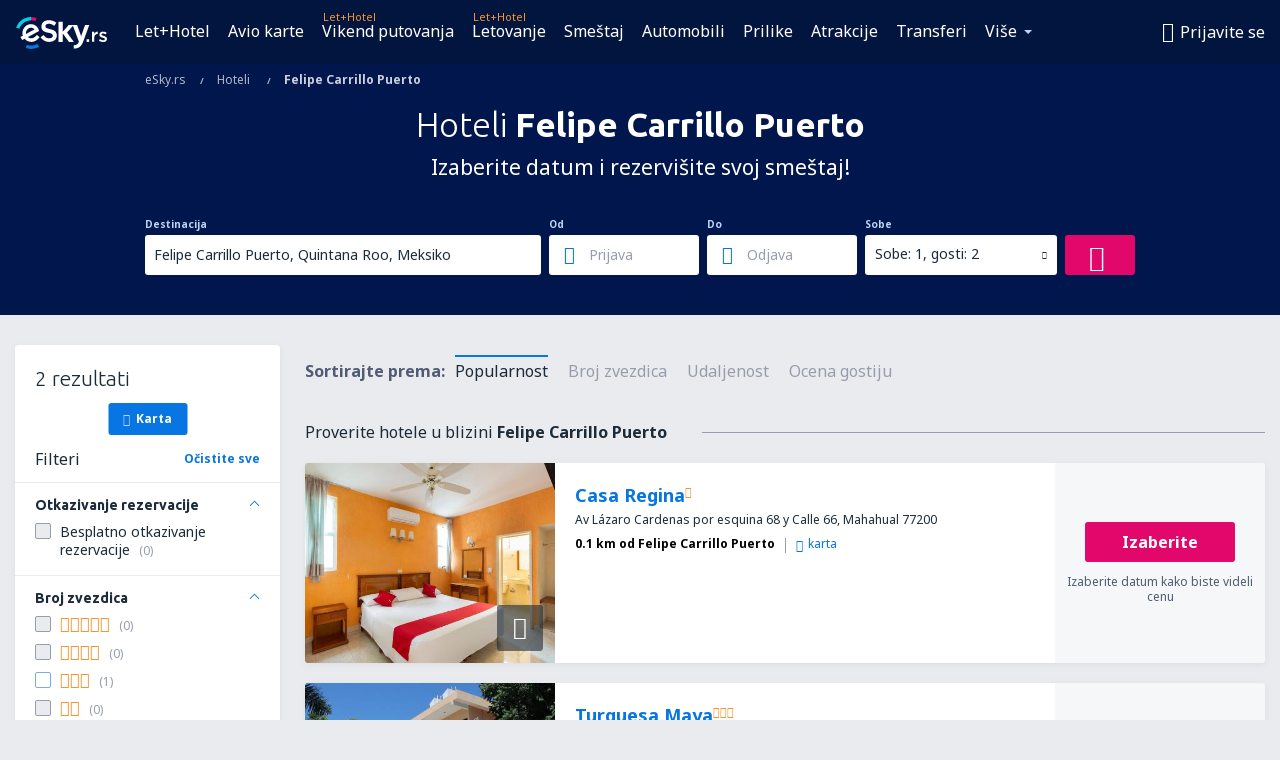

--- FILE ---
content_type: text/html; charset=UTF-8
request_url: https://www.esky.rs/hoteli/ci/108841/hoteli-felipe-carrillo-puerto
body_size: 19165
content:

<!DOCTYPE html>
<!--[if IE]><![endif]-->
<!--[if IE 9 ]><html lang="sr" class="ie9"><![endif]-->
<!--[if (gt IE 9)|!(IE)]><!-->
	<html
	lang="sr"> <!--<![endif]-->
	<head>
				<link href="https://fonts.googleapis.com/css?family=Ubuntu:300,700|Noto+Sans:400,700|Source+Code+Pro:400,700&amp;subset=latin,cyrillic-ext,latin-ext&amp;display=swap" rel="preload" as="style">

					<meta charset="utf-8">

			<meta http-equiv="X-UA-Compatible" content="IE=Edge,chrome=1"/>
			<meta name="viewport" content="width=device-width, initial-scale=1.0, maximum-scale=1, user-scalable=no"/>
							    <title>Hoteli Felipe Carrillo Puerto Meksiko - Hoteli Felipe Carrillo Puerto - Rezervacija hotela - eSky.rs</title>
<meta name="description" content="Pretraživač hotela Felipe Carrillo Puerto - Hotele Felipe Carrillo Puerto Meksiko - Ponude hotela za one koje žele da odmore i za poslovna putovanja. Felipe Carrillo Puerto - Rezervišite hotel ne izlazeći iz kuće!">
<meta name="keywords" content="hoteli Felipe Carrillo Puerto, hoteli Felipe Carrillo Puerto, jeftini hoteli Felipe Carrillo Puerto, rezervacija hotela Felipe Carrillo Puerto, pretraživač hotela Felipe Carrillo Puerto">

    <meta name="robots" content="all" />

    <link rel="canonical" href="https://www.esky.rs/hoteli/ci/108841/hoteli-felipe-carrillo-puerto" />
<meta property="og:locale" content="sr_RS" />
<meta property="og:site_name" content="eSky.rs - Jeftine avio karte, Vikend putovanja, Letovanje" />

    <meta property="og:title" content="Hoteli Felipe Carrillo Puerto Meksiko - Hoteli Felipe Carrillo Puerto - Rezervacija hotela - eSky.rs" />

<meta property="og:type" content="website" />
    <meta property="og:image" content="https://static1.eskypartners.com/logos/partners/sr_RS/logo_square.jpg" />
    <meta property="og:url" content="https://www.esky.rs/hoteli/ci/108841/hoteli-felipe-carrillo-puerto" />

    <meta property="og:description" content="Pretraživač hotela Felipe Carrillo Puerto - Hotele Felipe Carrillo Puerto Meksiko - Ponude hotela za one koje žele da odmore i za poslovna putovanja. Felipe Carrillo Puerto - Rezervišite hotel ne izlazeći iz kuće!" />



						 <link rel="alternate" hreflang="bg" href="https://www.esky.bg/hoteli/ci/108841/hoteli-felipe-carrillo-puerto" />
								 <link rel="alternate" hreflang="bg-BG" href="https://www.esky.bg/hoteli/ci/108841/hoteli-felipe-carrillo-puerto" />
								 <link rel="alternate" hreflang="bs" href="https://www.esky.ba/hoteli/ci/108841/hoteli-felipe-carrillo-puerto" />
								 <link rel="alternate" hreflang="bs-BA" href="https://www.esky.ba/hoteli/ci/108841/hoteli-felipe-carrillo-puerto" />
								 <link rel="alternate" hreflang="cs" href="https://www.esky.cz/hotely/ci/108841/hotely-felipe-carrillo-puerto" />
								 <link rel="alternate" hreflang="cs-CZ" href="https://www.esky.cz/hotely/ci/108841/hotely-felipe-carrillo-puerto" />
								 <link rel="alternate" hreflang="da" href="https://www.eskytravel.dk/hoteller/ci/108841/hoteli-felipe-carrillo-puerto" />
								 <link rel="alternate" hreflang="da-DK" href="https://www.eskytravel.dk/hoteller/ci/108841/hoteli-felipe-carrillo-puerto" />
								 <link rel="alternate" hreflang="de" href="https://www.eskytravel.de/hotels/ci/108841/hotels-felipe-carrillo-puerto" />
								 <link rel="alternate" hreflang="de-AT" href="https://www.esky.at/hotels/ci/108841/hotels-felipe-carrillo-puerto" />
								 <link rel="alternate" hreflang="de-CH" href="https://www.eskytravel.ch/hotels/ci/108841/hotels-felipe-carrillo-puerto" />
								 <link rel="alternate" hreflang="de-DE" href="https://www.eskytravel.de/hotels/ci/108841/hotels-felipe-carrillo-puerto" />
								 <link rel="alternate" hreflang="el" href="https://www.esky.gr/xenodohia/ci/108841/xenodohia-felipe-carrillo-puerto" />
								 <link rel="alternate" hreflang="el-GR" href="https://www.esky.gr/xenodohia/ci/108841/xenodohia-felipe-carrillo-puerto" />
								 <link rel="alternate" hreflang="en" href="https://www.esky.com/hotels/ci/108841/hotels-felipe-carrillo-puerto" />
								 <link rel="alternate" hreflang="en-142" href="https://www.esky.eu/hotels/ci/108841/hotels-felipe-carrillo-puerto" />
								 <link rel="alternate" hreflang="en-150" href="https://www.esky.eu/hotels/ci/108841/hotels-felipe-carrillo-puerto" />
								 <link rel="alternate" hreflang="en-EG" href="https://www.esky.com.eg/hotels/ci/108841/hotels-felipe-carrillo-puerto" />
								 <link rel="alternate" hreflang="en-GB" href="https://www.esky.co.uk/hotels/ci/108841/hotels-felipe-carrillo-puerto" />
								 <link rel="alternate" hreflang="en-HK" href="https://www.esky.com.hk/hotels/ci/108841/hotels-felipe-carrillo-puerto" />
								 <link rel="alternate" hreflang="en-IE" href="https://www.esky.ie/hotels/ci/108841/hotels-felipe-carrillo-puerto" />
								 <link rel="alternate" hreflang="en-KE" href="https://www.esky.co.ke/hotels/ci/108841/hotels-felipe-carrillo-puerto" />
								 <link rel="alternate" hreflang="en-MY" href="https://www.esky.com.my/hotels/ci/108841/hotels-felipe-carrillo-puerto" />
								 <link rel="alternate" hreflang="en-NG" href="https://www.esky.com.ng/hotels/ci/108841/hotels-felipe-carrillo-puerto" />
								 <link rel="alternate" hreflang="en-NZ" href="https://www.eskytravel.co.nz/hotels/ci/108841/hotels-felipe-carrillo-puerto" />
								 <link rel="alternate" hreflang="en-SG" href="https://www.esky.com.sg/hotels/ci/108841/hotels-felipe-carrillo-puerto" />
								 <link rel="alternate" hreflang="en-US" href="https://www.esky.com/hotels/ci/108841/hotels-felipe-carrillo-puerto" />
								 <link rel="alternate" hreflang="en-ZA" href="https://www.eskytravel.co.za/hotels/ci/108841/hotels-felipe-carrillo-puerto" />
								 <link rel="alternate" hreflang="es" href="https://www.edestinos.com/hoteles/ci/108841/hoteles-felipe-carrillo-puerto" />
								 <link rel="alternate" hreflang="es-BO" href="https://www.edestinos.com.bo/hoteles/ci/108841/hoteles-felipe-carrillo-puerto" />
								 <link rel="alternate" hreflang="es-CL" href="https://www.edestinos.cl/hoteles/ci/108841/hoteles-felipe-carrillo-puerto" />
								 <link rel="alternate" hreflang="es-CO" href="https://www.edestinos.com.co/hoteles/ci/108841/hoteles-felipe-carrillo-puerto" />
								 <link rel="alternate" hreflang="es-CR" href="https://www.edestinos.cr/hoteles/ci/108841/hoteles-felipe-carrillo-puerto" />
								 <link rel="alternate" hreflang="es-DO" href="https://www.edestinos.com.do/hoteles/ci/108841/hoteles-felipe-carrillo-puerto" />
								 <link rel="alternate" hreflang="es-ES" href="https://www.esky.es/hoteles/ci/108841/hoteles-felipe-carrillo-puerto" />
								 <link rel="alternate" hreflang="es-GT" href="https://www.edestinos.com.gt/hoteles/ci/108841/hoteles-felipe-carrillo-puerto" />
								 <link rel="alternate" hreflang="es-HN" href="https://www.edestinos.com.hn/hoteles/ci/108841/hoteles-felipe-carrillo-puerto" />
								 <link rel="alternate" hreflang="es-MX" href="https://www.edestinos.com.mx/hoteles/ci/108841/hoteles-felipe-carrillo-puerto" />
								 <link rel="alternate" hreflang="es-NI" href="https://www.edestinos.com.ni/hoteles/ci/108841/hoteles-felipe-carrillo-puerto" />
								 <link rel="alternate" hreflang="es-PA" href="https://www.edestinos.com.pa/hoteles/ci/108841/hoteles-felipe-carrillo-puerto" />
								 <link rel="alternate" hreflang="es-PE" href="https://www.edestinos.com.pe/hoteles/ci/108841/hoteles-felipe-carrillo-puerto" />
								 <link rel="alternate" hreflang="es-PR" href="https://www.edestinos.com.pr/hoteles/ci/108841/hoteles-felipe-carrillo-puerto" />
								 <link rel="alternate" hreflang="es-PY" href="https://www.edestinos.com.py/hoteles/ci/108841/hoteles-felipe-carrillo-puerto" />
								 <link rel="alternate" hreflang="es-SV" href="https://www.edestinos.com.sv/hoteles/ci/108841/hoteles-felipe-carrillo-puerto" />
								 <link rel="alternate" hreflang="fi" href="https://www.esky.fi/hotellit/ci/108841/hoteli-felipe-carrillo-puerto" />
								 <link rel="alternate" hreflang="fi-FI" href="https://www.esky.fi/hotellit/ci/108841/hoteli-felipe-carrillo-puerto" />
								 <link rel="alternate" hreflang="fr" href="https://www.esky.fr/hotels/ci/108841/hotels-felipe-carrillo-puerto" />
								 <link rel="alternate" hreflang="fr-FR" href="https://www.esky.fr/hotels/ci/108841/hotels-felipe-carrillo-puerto" />
								 <link rel="alternate" hreflang="fr-MA" href="https://www.esky.co.ma/hotels/ci/108841/hotels-felipe-carrillo-puerto" />
								 <link rel="alternate" hreflang="hr" href="https://www.esky.hr/hoteli/ci/108841/hoteli-felipe-carrillo-puerto" />
								 <link rel="alternate" hreflang="hr-HR" href="https://www.esky.hr/hoteli/ci/108841/hoteli-felipe-carrillo-puerto" />
								 <link rel="alternate" hreflang="hu" href="https://www.esky.hu/hotelek/ci/108841/hotelek-felipe-carrillo-puerto" />
								 <link rel="alternate" hreflang="hu-HU" href="https://www.esky.hu/hotelek/ci/108841/hotelek-felipe-carrillo-puerto" />
								 <link rel="alternate" hreflang="it" href="https://www.eskytravel.it/hotel/ci/108841/alberghi-felipe-carrillo-puerto" />
								 <link rel="alternate" hreflang="it-IT" href="https://www.eskytravel.it/hotel/ci/108841/alberghi-felipe-carrillo-puerto" />
								 <link rel="alternate" hreflang="nb" href="https://www.eskytravel.no/hoteller/ci/108841/hoteli-felipe-carrillo-puerto" />
								 <link rel="alternate" hreflang="nb-NO" href="https://www.eskytravel.no/hoteller/ci/108841/hoteli-felipe-carrillo-puerto" />
								 <link rel="alternate" hreflang="nl" href="https://www.esky.nl/hotels/ci/108841/hotels-felipe-carrillo-puerto" />
								 <link rel="alternate" hreflang="nl-BE" href="https://www.eskytravel.be/hotels/ci/108841/hotels-felipe-carrillo-puerto" />
								 <link rel="alternate" hreflang="nl-NL" href="https://www.esky.nl/hotels/ci/108841/hotels-felipe-carrillo-puerto" />
								 <link rel="alternate" hreflang="pl" href="https://www.esky.pl/hotele/ci/108841/hotele-felipe-carrillo-puerto" />
								 <link rel="alternate" hreflang="pl-PL" href="https://www.esky.pl/hotele/ci/108841/hotele-felipe-carrillo-puerto" />
								 <link rel="alternate" hreflang="pt" href="https://www.esky.pt/hoteis/ci/108841/hoteis-felipe-carrillo-puerto" />
								 <link rel="alternate" hreflang="pt-PT" href="https://www.esky.pt/hoteis/ci/108841/hoteis-felipe-carrillo-puerto" />
								 <link rel="alternate" hreflang="ro" href="https://www.esky.ro/hoteluri/ci/108841/hoteluri-felipe-carrillo-puerto" />
								 <link rel="alternate" hreflang="ro-MD" href="https://www.esky.md/hoteluri/ci/108841/hoteluri-felipe-carrillo-puerto" />
								 <link rel="alternate" hreflang="ro-RO" href="https://www.esky.ro/hoteluri/ci/108841/hoteluri-felipe-carrillo-puerto" />
								 <link rel="alternate" hreflang="sk" href="https://www.esky.sk/hotely/ci/108841/hotely-felipe-carrillo-puerto" />
								 <link rel="alternate" hreflang="sk-SK" href="https://www.esky.sk/hotely/ci/108841/hotely-felipe-carrillo-puerto" />
								 <link rel="alternate" hreflang="sr" href="https://www.esky.rs/hoteli/ci/108841/hoteli-felipe-carrillo-puerto" />
								 <link rel="alternate" hreflang="sr-RS" href="https://www.esky.rs/hoteli/ci/108841/hoteli-felipe-carrillo-puerto" />
								 <link rel="alternate" hreflang="sv" href="https://www.esky.se/hotell/ci/108841/hoteli-felipe-carrillo-puerto" />
								 <link rel="alternate" hreflang="sv-SE" href="https://www.esky.se/hotell/ci/108841/hoteli-felipe-carrillo-puerto" />
								 <link rel="alternate" hreflang="tr" href="https://www.esky.com.tr/otel/ci/108841/otel-felipe-carrillo-puerto" />
								 <link rel="alternate" hreflang="tr-TR" href="https://www.esky.com.tr/otel/ci/108841/otel-felipe-carrillo-puerto" />
								 <link rel="alternate" hreflang="x-default" href="https://www.esky.com/hotels/ci/108841/hotels-felipe-carrillo-puerto" />
			
	<meta name="fragment" content="!" />


			
			<script>
LUX=(function(){var a=("undefined"!==typeof(LUX)&&"undefined"!==typeof(LUX.gaMarks)?LUX.gaMarks:[]);var d=("undefined"!==typeof(LUX)&&"undefined"!==typeof(LUX.gaMeasures)?LUX.gaMeasures:[]);var j="LUX_start";var k=window.performance;var l=("undefined"!==typeof(LUX)&&LUX.ns?LUX.ns:(Date.now?Date.now():+(new Date())));if(k&&k.timing&&k.timing.navigationStart){l=k.timing.navigationStart}function f(){if(k&&k.now){return k.now()}var o=Date.now?Date.now():+(new Date());return o-l}function b(n){if(k){if(k.mark){return k.mark(n)}else{if(k.webkitMark){return k.webkitMark(n)}}}a.push({name:n,entryType:"mark",startTime:f(),duration:0});return}function m(p,t,n){if("undefined"===typeof(t)&&h(j)){t=j}if(k){if(k.measure){if(t){if(n){return k.measure(p,t,n)}else{return k.measure(p,t)}}else{return k.measure(p)}}else{if(k.webkitMeasure){return k.webkitMeasure(p,t,n)}}}var r=0,o=f();if(t){var s=h(t);if(s){r=s.startTime}else{if(k&&k.timing&&k.timing[t]){r=k.timing[t]-k.timing.navigationStart}else{return}}}if(n){var q=h(n);if(q){o=q.startTime}else{if(k&&k.timing&&k.timing[n]){o=k.timing[n]-k.timing.navigationStart}else{return}}}d.push({name:p,entryType:"measure",startTime:r,duration:(o-r)});return}function h(n){return c(n,g())}function c(p,o){for(i=o.length-1;i>=0;i--){var n=o[i];if(p===n.name){return n}}return undefined}function g(){if(k){if(k.getEntriesByType){return k.getEntriesByType("mark")}else{if(k.webkitGetEntriesByType){return k.webkitGetEntriesByType("mark")}}}return a}return{mark:b,measure:m,gaMarks:a,gaMeasures:d}})();LUX.ns=(Date.now?Date.now():+(new Date()));LUX.ac=[];LUX.cmd=function(a){LUX.ac.push(a)};LUX.init=function(){LUX.cmd(["init"])};LUX.send=function(){LUX.cmd(["send"])};LUX.addData=function(a,b){LUX.cmd(["addData",a,b])};LUX_ae=[];window.addEventListener("error",function(a){LUX_ae.push(a)});LUX_al=[];if("function"===typeof(PerformanceObserver)&&"function"===typeof(PerformanceLongTaskTiming)){var LongTaskObserver=new PerformanceObserver(function(c){var b=c.getEntries();for(var a=0;a<b.length;a++){var d=b[a];LUX_al.push(d)}});try{LongTaskObserver.observe({type:["longtask"]})}catch(e){}};
LUX.label="esky_hotels_search_results_seo";
LUX.samplerate = (function (p, s) { try { return Math.max.apply(null, String(s).split(';').map(function (v, i) { return i === 0 ? ['*', v] : v.split(':'); }).map(function (a) { return [new RegExp('^' + a[0].replace(/\*/g, '.*').replace(/\+/g, '\\$&'), 'i'), parseInt(a[1], 10) ]; }).filter(function (a) { return a[0].test(p); }).map(function (a) { return a[1]; })) || void 0 } catch(e) { return; }; })(location.pathname, "20");
</script>
<script src="https://cdn.speedcurve.com/js/lux.js?id=4134562730" defer crossorigin="anonymous"></script>
			<script>
(function (w, d, s, l, i, g) {
	w[l] = w[l] || [];
	w[l].push({ 'gtm.start': new Date().getTime(), event: 'gtm.js' });
	var f = d.getElementsByTagName(s)[0],
		j = d.createElement(s),
		dl = l != 'dataLayer' ? '&l=' + l : '';
	j.async = true;
	(j.id = g), (j.src = 'https://etm.esky.rs/gtm.js?id=' + i + dl);
	f.parentNode.insertBefore(j, f);
})(window, document, 'script', 'dataLayer', 'GTM-NH83QL6', 'esky.gtm.global');
</script>
<script>
(function (w, d, s, p) {
	w._edls = w._edls || [];
	w._edls.push(['set', 'esky.page.label', 'hotels.search.results']);
	var f = d.getElementsByTagName(s)[0],
		j = d.createElement(s);
	j.async = true;
	j.id = 'esky-dls';
	j.dataset.prefix = p;
	j.dataset.schema = 'messages';
	j.src = p + '/dls.js';
	f.parentNode.insertBefore(j, f);
})(window, document, 'script', 'https://www.esky.com/data-layer');
</script>

			
	<script>
		dataLayer = [];

					dataLayer.push({"Destination":{"CityCode":"108841","CityName":"Felipe Carrillo Puerto","CountryCode":"MX","CountryName":"Meksiko"},"Filters":{"Object":"False","Stars":"False","TripAdvisorRating":"False"},"Travellers":{"PaxCount":2,"Adults":2,"Children":0},"QSF":{"RoomsCount":1,"StayLength":0},"Page":{"Category":"Hotels","Type":"Search hotels"},"Url":"https:\/\/www.esky.rs\/hoteli\/ci\/108841\/hoteli-felipe-carrillo-puerto"});
		
		function setFirstTimeVisit(cookieName) {
			function formatDate(param) {
				return ('0' + param).slice(-2);
			}

			function getPresentDate() {
				var today = new Date();
				var date = today.getFullYear() +
					formatDate(today.getMonth() + 1) +
					formatDate(today.getDate()) +
					formatDate(today.getHours()) +
					formatDate(today.getMinutes());

				return date;
			}

			function setCookie() {
				document.cookie = cookieName + '=' + getPresentDate() + ';path=/;expires=' + new Date(+new Date() + 24 * 60 * 60 * 1000 * 365);
			}

			function getCookieValues() {
				return document.cookie.match(RegExp('(?:^|;\\s*)' + cookieName + '=([^;]*)'));
			}

			function isCookieSet() {
				var match = getCookieValues();
				return (match != null && match.length > 0);
			}

			if (!isCookieSet()) {
				setCookie();
			}

			dataLayer.push({
				'UserFirstVisitDate': getCookieValues()[1]
			})
		}

		setFirstTimeVisit('firstTimeVisit');
	</script>




			<script>
	var _eac = _eac || {};

	_eac.start = new Date();
	_eac.url = '/patalyst/v1.1';
	_eac.disabledActions = '[]';
	_eac.enabled = true;
	_eac.dimensions = [];
						_eac.dimensions.push([ 'TestAB', 'site not tested', 'String' ]);
								_eac.dimensions.push([ 'Partner', 'ESKYRS', 'String' ]);
			
	function extendObj (objA, objB) {
		for (var i in objB) {
			if (objB.hasOwnProperty(i)) {
				objA[i] = objB[i];
			}
		}
	}

	var ibeConfig = {};
	var dbrRoutes = {};
	var i18n = {};
	//JS logger
	var logger = {
		adapters: [
						{
				name: 'http',
				level: ['ERROR']
			}
		],
		url: '/_fe/log'
	};

		var routesAsync = "/res/gh-b2/common/js-routing/prod_sr_rs.js";
	
	function i18nExtend(_i18n) {
		extendObj(i18n, _i18n)
	}
</script>

<link rel="shortcut icon" href="https://static1.eskypartners.com/favicons/esky.ico"/>
	<meta name="theme-color" content="#031639">
<link href="https://www.esky.rs/res/gh-b2/eui/css/default/templates/default.css" type="text/css" rel="stylesheet" />
	<link href="https://www.esky.rs/res/gh-b2/eui/css/default/pages/hotels/search-results.css" type="text/css" rel="stylesheet" />

<!--[if IE 9]>
<script src="/res/gh-b2/eui/js/vendor/es6-shim.min.js"></script>
<![endif]-->
<!--[if lt IE 9]>
<script src="/res/gh-b2/eui/js/vendor/html5shiv.min.js"></script>
<script src="/res/gh-b2/eui/js/vendor/es5-shim.min.js"></script>
<![endif]-->
<!--[if lt IE 8]>
<script src="/res/gh-b2/eui/js/vendor/json3.min.js"></script>
<![endif]-->

<script>
	if (!Object.assign || !window.Promise) {
		var shim = document.createElement('script');
		shim.setAttribute('src', '/res/gh-b2/eui/js/vendor/es6-shim.min.js');
		document.getElementsByTagName('head')[0].appendChild(shim);
	}
</script>

		
	    					
		
		
		<link href="https://fonts.googleapis.com/css?family=Ubuntu:300,700|Noto+Sans:400,700|Source+Code+Pro:400,700&amp;subset=latin,cyrillic-ext,latin-ext&amp;display=swap" rel="stylesheet" type="text/css">
																				<link href="https://www.esky.rs/res/gh-b2/eui/js/0.js" as="script" rel="preload">
											<link href="https://www.esky.rs/res/gh-b2/eui/js/2.js" as="script" rel="preload">
											<link href="https://www.esky.rs/res/gh-b2/eui/js/1.js" as="script" rel="preload">
											<link href="https://www.esky.rs/res/gh-b2/eui/js/3.js" as="script" rel="preload">
											<link href="https://www.esky.rs/res/gh-b2/eui/js/4.js" as="script" rel="preload">
											<link href="https://www.esky.rs/res/gh-b2/eui/js/5.js" as="script" rel="preload">
											<link href="https://www.esky.rs/res/gh-b2/eui/js/6.js" as="script" rel="preload">
											<link href="https://www.esky.rs/res/gh-b2/eui/js/7.js" as="script" rel="preload">
											<link href="https://www.esky.rs/res/gh-b2/eui/js/common.js" as="script" rel="preload">
											<link href="https://www.esky.rs/res/gh-b2/eui/js/router.js" as="script" rel="preload">
											<link href="https://www.esky.rs/res/gh-b2/eui/js/partners-locale/sr_rs.js" as="script" rel="preload">
											<link href="https://www.esky.rs/res/gh-b2/eui/js/8.js" as="script" rel="preload">
											<link href="https://www.esky.rs/res/gh-b2/eui/js/9.js" as="script" rel="preload">
											<link href="https://www.esky.rs/res/gh-b2/eui/js/22.js" as="script" rel="preload">
											<link href="https://www.esky.rs/res/gh-b2/eui/js/hotels/search-results.js" as="script" rel="preload">
														
								<script src="https://www.esky.rs/res/gh-b2/eui/js/affiliates/cj.js" defer></script>
				</head>

	<body
		id="default_container"
		data-go-test-id=""
		data-go-test-version=""
		data-route="esky_hotels_search_results_seo_www.esky.rs"
		 data-action="searchResultsHotels" class="action-searchResultsHotels searchResultsHotels" 		 	>
										<!-- Google Tag Manager -->
	<noscript>
		<iframe src="//www.googletagmanager.com/ns.html?id=GTM-5DW457C" height="0" width="0" style="display:none;visibility:hidden"></iframe>
	</noscript>

	<script>
		(function(w,d,s,l,i){w[l]=w[l]||[];w[l].push({'gtm.start':
				new Date().getTime(),event:'gtm.js'});var f=d.getElementsByTagName(s)[0],
				j=d.createElement(s),dl=l!='dataLayer'?'&l='+l:'';j.async=true;j.src=
				'//www.googletagmanager.com/gtm.js?id='+i+dl;f.parentNode.insertBefore(j,f);
		})(window,document,'script','dataLayer','GTM-5DW457C');
	</script>

	<script type="text/javascript">
		window[window.addEventListener ? 'addEventListener' : 'attachEvent']('load', function () {
			dataLayer.push({
				'event': 'LoadingDone'
			});
		}, false);
	</script>
					
						
		
							
		
							
			
								
															
							
		
				
					
	<noscript class="no-js">
						
		
		
		
		
		
			<div class="msg-box  info">
		<i class="ico-msg icon-alert"></i>
		<div class="content">
							<h5 class="header">Na možete da vidite puni sadržaj stranice</h5>
										<p class="description">JavaScript je isključen u vašem pregledaču. Dok ga ne uključite, stranica se ne može pravilno prikazivati.</p>
						
							<div class="description">			<div class="btn-list">
				<strong>Kako isključiti JavaScript? Izaberite vaš pregledač</strong>
				<ul>
											<li>
							<a href="https://support.google.com/chrome/answer/114662?hl=pl" class="btn small function" rel="nofollow" target="_blank">Chrome</a>
						</li>
											<li>
							<a href="https://support.mozilla.org/pl/kb/javascript#w_waaleczanie-i-wyaaleczanie-javascriptu" class="btn small function" rel="nofollow" target="_blank">Firefox</a>
						</li>
											<li>
							<a href="https://support.microsoft.com/pl-pl/gp/howtoscript" class="btn small function" rel="nofollow" target="_blank">Internet Explorer</a>
						</li>
											<li>
							<a href="https://support.apple.com/pl-pl/HT201265" class="btn small function" rel="nofollow" target="_blank">Safari</a>
						</li>
											<li>
							<a href="http://help.opera.com/Windows/12.10/pl/javascript.html" class="btn small function" rel="nofollow" target="_blank">Opera</a>
						</li>
									</ul>
			</div>
		</div>
			
			
			
			
			
					</div>
	</div>

	
	</noscript>

		
									
				
		<header id="header-top" class="transparent">
			<div class="header-wrapper">
				<div class="logo-section">
											<a class="logo" href="https://www.esky.rs/" target="_top" >
							<span class="back-to-mainpage">&lt;&lt; početna stranica</span>
														<img class="logo-img" src="https://static1.eskypartners.com/logos/eskyrsdbr30-white.svg"  alt="Hoteli Felipe Carrillo Puerto Meksiko - Hoteli Felipe Carrillo Puerto - Rezervacija hotela - eSky.rs - Jeftine avio karte, Vikend putovanja, Letovanje"
					 data-static-img-url="https://static1.eskypartners.com/logos/eskyrsdbr30-white.png"/>
					
						</a>
									</div>
									
		
		<nav class="main-nav">
			<ul class="site-menu menu mobile-menu">
																													<li class="tree-item main-tabs">

																									<a href="/let+hotel/" title="Let+Hotel" class="menu-link link-1 tx-link">Let+Hotel</a>
															</li>
																				<li class="tree-item main-tabs">

																									<a href="/avio-karte" title="Avio karte" class="menu-link link-2 tx-link">Avio karte</a>
															</li>
																				<li class="tree-item main-tabs with-badge">

																	<span class="item-badge">Let+Hotel</span>
																									<a href="/let+hotel/1-vikend-putovanja" title="Vikend putovanja" class="menu-link link-3 tx-link">Vikend putovanja</a>
															</li>
																				<li class="tree-item main-tabs with-badge">

																	<span class="item-badge">Let+Hotel</span>
																									<a href="/let+hotel/2-letovanje" title="Letovanje" class="menu-link link-4 tx-link">Letovanje</a>
															</li>
																				<li class="tree-item main-tabs">

																									<a href="/smestaj/" title="Smeštaj" class="menu-link link-5 tx-link">Smeštaj</a>
															</li>
																				<li class="tree-item main-tabs">

																									<a href="https://www.booking.com/cars/index.html?aid=2433842&amp;adplat=cross_product_bar&amp;label=label=pagehome-link-2433842-click_CARheadertab&amp;prefcurrency=RSD&amp;selected_currency=RSD&amp;lang=rs" rel="nofollow" title="Cars" target="_blank" class="menu-link link-6 tx-link">Automobili</a>
															</li>
																				<li class="tree-item main-tabs">

																									<a href="/prilike" title="Prilike" class="menu-link link-7 tx-link">Prilike</a>
															</li>
																				<li class="tree-item main-tabs">

																									<a href="https://www.getyourguide.com/?partner_id=6PH6GQ5&amp;cmp=RS" rel="nofollow" title="Atrakcije" target="_blank" class="menu-link link-8 tx-link">Atrakcije</a>
															</li>
																				<li class="tree-item main-tabs">

																									<a href="https://esky-rs.mozio.com/?campaign=website" rel="nofollow" target="_blank" rel="noreferrer noopener" title="Transferi" class="menu-link link-9 tx-link">Transferi</a>
															</li>
																																																							<li class="tree-item menu-more">

																									<a href="/putno-osiguranje" title="Osiguranje" class="menu-link link-1 tx-link">Osiguranje</a>
															</li>
																				<li class="tree-item menu-more">

																									<a href="https://esky-rs.tickets-partners.com/" rel="nofollow" target="_blank" title="Sportski događaji" class="menu-link link-2 tx-link">Sportski događaji</a>
															</li>
																				<li class="tree-item menu-more">

																									<a href="https://go.esky.rs/vize" title="Vize" class="menu-link link-3 tx-link">Vize</a>
															</li>
																				<li class="tree-item menu-more">

																									<a href="https://app.esky.rs/?utm_source=esky.rs&amp;utm_medium=menu" target="_blank" title="Mobilna aplikacija" class="menu-link link-4 tx-link">Mobilna aplikacija</a>
															</li>
																				<li class="tree-item menu-more">

																									<a href="/avio-kompanije" title="Avio kompanije" class="menu-link link-5 tx-link">Avio kompanije</a>
															</li>
																				<li class="tree-item menu-more">

																									<a href="/aerodromi" title="Aerodromi" class="menu-link link-6 tx-link">Aerodromi</a>
															</li>
																				<li class="tree-item menu-more">

																									<a href="/preporuke" title="Recenzije" class="menu-link link-7 tx-link">Recenzije</a>
															</li>
																				<li class="tree-item menu-more">

																									<a href="/putnicki-vodic" title="Putnički vodič" class="menu-link link-8 tx-link">Putnički vodič</a>
															</li>
																				<li class="tree-item menu-more">

																									<a href="/radar" title="Radar letova" class="menu-link link-9 tx-link">Radar letova</a>
															</li>
																				<li class="tree-item menu-more">

																									<a href="/userzone/login" rel="nofollow" title="Upravljanje rezervacijama" class="menu-link link-10 tx-link">Upravljanje rezervacijama</a>
															</li>
															
									<li class="main-tabs more-tab tree-item main-menu-dropdown hide-medium">
						<a href="javascript:void(null)" class="menu-link more"
						   data-content-id="main-menu-more-box">Više</a>
						<ul id="main-menu-more-box" class="dropdown-content"
						    data-dropdown-content-id="main-menu-more-box">
																																																	<li>
											<a href="/putno-osiguranje" title="Osiguranje">Osiguranje</a>
										</li>
																			<li>
											<a href="https://esky-rs.tickets-partners.com/" rel="nofollow" target="_blank" title="Sportski događaji">Sportski događaji</a>
										</li>
																			<li>
											<a href="https://go.esky.rs/vize" title="Vize">Vize</a>
										</li>
																			<li>
											<a href="https://app.esky.rs/?utm_source=esky.rs&amp;utm_medium=menu" target="_blank" title="Mobilna aplikacija">Mobilna aplikacija</a>
										</li>
																			<li>
											<a href="/avio-kompanije" title="Avio kompanije">Avio kompanije</a>
										</li>
																			<li>
											<a href="/aerodromi" title="Aerodromi">Aerodromi</a>
										</li>
																			<li>
											<a href="/preporuke" title="Recenzije">Recenzije</a>
										</li>
																			<li>
											<a href="/putnicki-vodic" title="Putnički vodič">Putnički vodič</a>
										</li>
																			<li>
											<a href="/radar" title="Radar letova">Radar letova</a>
										</li>
																			<li>
											<a href="/userzone/login" rel="nofollow" title="Upravljanje rezervacijama">Upravljanje rezervacijama</a>
										</li>
																														</ul>
					</li>
							</ul>
		</nav>
	
				
				<div class="header-side-options">
					
											<div class="user-zone-header">
														
	

<div class="hidden">
	<div id="uz-login-box" class="uz-login-box">
		<img class="illustration" src="https://www.esky.rs/_fe/img/illustration-default-user_zone.svg?s=80x80">

		<h4 class="title">Dobro došao na Tvoj nalog!</h4>

		<p class="description">Prijavi se i upravljaj rezervacijama.</p>

		<ul class="uz-menu-wrapper">
							<li class="menu-item user-zone-google">
					<img class="menu-item-img" src="https://www.esky.rs/_fe/img/icon_google_multicolor.svg?s=20x20">
					<span class="menu-item-text">Nastavi s Google</span>
				</li>
				<li class="menu-item user-zone-facebook">
					<img class="menu-item-img" src="https://www.esky.rs/_fe/img/icon_facebook_multicolor.svg?s=20x20">
					<span class="menu-item-text">Nastavi s Facebook-om</span>
				</li>
						<li class="menu-item user-zone-email">
				<img class="menu-item-img" src="https://www.esky.rs/_fe/img/icon_mail.svg?s=20x20">
				<span class="menu-item-text">Prijavite se adresom e-pošte</span>
			</li>
		</ul>
	</div>
</div>
	
	
				
										</div>
					
												<div id="hamburger-wrapper" class="hamburger-wrapper">
		<div class="hamburger-inner-wrapper">
			<div class="hamburger">
				<span class="line line1"></span>
				<span class="line line2"></span>
				<span class="line line3"></span>
			</div>
			<span class="hamburger-title">Meni<i class="icon icon-eui_arrow_down hide-small"></i></span>
			<span class="hamburger-close"><i class="icon icon-eui_close"></i></span>
		</div>
	</div>
									</div>

							</div>
		</header>
	
<script type="text/javascript">
	i18nExtend({
    "message-dialog": {
        "Your_account_has_been_connected_with_facebook": "Tvoj nalog je povezan s Fejsbukom",
        "You_can_now_sign_in_via_facebook_or_normal_account": "Sada se u svoj nalog mo\u017eete prijavljivati pomo\u0107u Fejsbuk profila {$1} i pomo\u0107u adrese e-po\u0161te i lozinke.",
        "Your_account_has_been_disconnected_from_facebook": "Tvoj nalog nije vi\u0161e povezan s Fejsbuk profilom.",
        "You_can_now_sign_in_only_with_email_and_password": "Sada se u svoj nalog mo\u017eete prijavljivati samo pomo\u0107u <br \/> adrese e-po\u0161te i lozinke.",
        "Account_with_email_from_current_facebook_profile_already_exists": "Ve\u0107 postoji nalog s kojim je spojen trenutno prijavljen profil na Fejsbuku",
        "Sign_in_to_other_facebook_profile_to_connect_it_with_this_account": "Prijavite se u drugi Fejsbuk profil da biste ga povezali s ovim nalogom.",
        "You_have_already_account_connected_to_other_facebook_profile": "Ve\u0107 imate kod nas nalog povezan s drugim profilom Fejsbuka",
        "Sign_in_to_other_facebook_profile_or_via_email": "Prijavite se pomo\u0107u drugog naloga na Fejsbuku ili pomo\u0107u e-po\u0161te i lozinke.",
        "Changes_have_been_saved": "Podaci su sa\u010duvani",
        "We_have_sent_you_reset_password_link": "Poslali smo vam link za pode\u0161avanje nove lozinke",
        "Check_your_email_to_reset_password": "Da biste aktivirali nalog proverite va\u0161u e-po\u0161tu i sledite upute.",
        "We_have_sent_you_activation_link": "Poslali smo vam link za aktivaciju",
        "Check_your_email_and_follow_instructions_to_activate_account": "Da biste aktivirali nalog proverite va\u0161u e-po\u0161tu i sledite upute.",
        "Welcome_in_our_site": "Dobrodo\u0161li u servis eSky",
        "We_wish_you_very_best_journeys": "\u017delimo vam mnogo uspe\u0161nih putovanja!",
        "Traveler_added": "Putnik je dodat",
        "Traveler_saved": "Putnik je sa\u010duvan",
        "Traveler_removed": "Putnik je izbrisan",
        "Callcenter_callback_success_title": "Razgovor je naru\u010den",
        "Callcenter_callback_success_text": "Uskoro \u0107e vas kontaktirati na\u0161 konsultant",
        "Travel_group_message_success_title": "Va\u0161e pitanje je poslato",
        "Travel_group_message_error_title": "Va\u0161e pitanje nije poslato",
        "Travel_group_message_success_description": "Uskoro \u0107e vas kontaktirati na\u0161 konsultant u cilju odre\u0111ivanja uslova putovanja.",
        "Travel_group_message_error_description": "Poku\u0161ajte poslati poruku jo\u0161 jednom.",
        "No_deals_for_specified_date": "Na\u017ealost, let nije vi\u0161e dostupan",
        "No_deals_for_date_more_info": "Ovo je popularna ruta. Poku\u0161ajte izabrati let u drugom periodu.",
        "Provide_your_data": "Popunite va\u0161e podatke",
        "To_shorten_reservation_time": ", kako bi se skratilo vreme rezervacije u budu\u0107nosti.",
        "Contact_form_success_header": "Poruka je poslata!",
        "Contact_form_success_description": "Zahvaljujemo se na poslatoj poruci. Odgovori\u0107emo najbr\u017ee \u0161to mo\u017eemo.",
        "Contact_form_error_header": "\u017dao nam je, slanje va\u0161e poruke nije uspelo",
        "Contact_form_error_description": "Pojavila se neo\u010dekivana gre\u0161ka. Poku\u0161ajte ponovo kasnije.",
        "Resend_confirmation_success_header": "Potvrda je poslana",
        "Resend_confirmation_success_description": "Proverite e-po\u0161tu. Ako ne vidite poruku od nas, proverite Spam folder.",
        "Resend_confirmation_error_header": "Potvrda nije poslata",
        "Resend_confirmation_error_description": "Izvinite, nismo uspeli da ponovo po\u0161aljemo potvrdu rezervacije. Poku\u0161ajte ponovo kasnije.",
        "Resend_confirmation_info_406_header": "Potvrda nije poslata",
        "Resend_confirmation_info_406_description": "Trenutno radimo na va\u0161oj rezervaciji, njen status treba da se promeni za trenutak. Poku\u0161ajte ponovo za nekoliko minuta.",
        "Resend_confirmation_info_409_header": "Potvrda je poslana",
        "Resend_confirmation_info_409_description": "Ako ne vidite poruku, proverite u spam folderu.",
        "Try_to_send_again": "Poku\u0161ajte poslati je jo\u0161 ponovo",
        "Or": "ili",
        "Price_operator_info": "Cena poziva zavisi od cena operatera",
        "Hotel_search_not_found_info": "\u017dao nam je, ne mo\u017eemo da prika\u017eemo rezultate",
        "Hotel_search_not_found_sub_info": "Uverite se da li su uneseni nazivi pravilni",
        "Hotel_search_error_info": "\u017dao nam je, ne mo\u017eemo da prika\u017eemo rezultate",
        "Hotel_search_error_sub_info": "Poku\u0161ajte jo\u0161 jednom kad izaberete druge kriterijume",
        "Hotel_search_filters_not_found_head": "\u017dao nam je, ne mo\u017eemo da prika\u017eemo rezultate",
        "Hotel_search_filters_not_found_desc": "Promenite kriterijume pretrage ili poni\u0161tite sve filtere",
        "Hotel_search_filters_not_found_clear_all_filters": "Poni\u0161tite sve filtere"
    },
    "user-zone-header": {
        "Price_alerts": "Obave\u0161tenja o cenama",
        "Search_history": "Istorija pretra\u017eivanja",
        "Travelers": "Putnici",
        "Payer_data": "Podaci o kupcu",
        "Settings": "Pode\u0161avanja naloga",
        "Logout": "Odjavite se",
        "Sign_in": "Prijavite se",
        "or": "ili",
        "sign_up": "kreirajte nalog",
        "My_account": "Moj nalog",
        "My_bookings": "Moje rezervacije",
        "Co_travelers": "Putnici",
        "Payer_data_contact": "Podaci o kupcu",
        "Account_settings": "Pode\u0161avanja",
        "Wallet": "{{parentSiteName}} Wallet"
    },
    "user-zone-login": {
        "Sign_in_facebook": "Prijavite se preko Fejsbuka",
        "or": "ili",
        "email": "E-po\u0161ta",
        "password": "Lozinka",
        "remember_me": "Zapamti me",
        "Sign_in": "Prijavite se",
        "Dont_remember_password": "Zaboravili ste lozinku?",
        "Enter_email": "Unesite adresu e-po\u0161te",
        "Enter_valid_email": "Unesite pravilnu adresu e-po\u0161te",
        "Enter_password": "Unesite lozinku",
        "Wrong_email_or_password": "Unesena adresa e-po\u0161te ili lozinka su pogre\u0161ne",
        "Dont_have_account": "Nemate nalog?",
        "Register": "Registrujte se"
    },
    "reset-password-dialog": {
        "Did_you_forget_password": "Zaboravili ste lozinku?",
        "Type_your_email_which_you_login_to_account": "Unesite adresu e-po\u0161te s kojom se prijavljujete u svoj nalog.",
        "Email": "Adresa e-po\u0161te",
        "I_want_set_new_password": "\u017delim podesiti novu lozinku",
        "Enter_email": "Unesite adresu e-po\u0161te",
        "Enter_valid_email": "Unesite pravilnu adresu e-po\u0161te",
        "Check_your_email_to_reset_password": "Da biste aktivirali nalog proverite va\u0161u e-po\u0161tu i sledite upute.",
        "We_have_sent_you_reset_password_link": "Poslali smo vam link za pode\u0161avanje nove lozinke",
        "User_with_this_email_does_not_exist": "Za ovu adresu e-po\u0161te nemamo nijedan registrirani nalog.",
        "This_value_is_not_a_valid_email_address": "Ova adresa e-po\u0161te je pogre\u0161na.",
        "Back_to_login": "Nazad do prijavljivanja"
    },
    "facebook-connect-dialog": {
        "Connect_account_with_facebook": "Pove\u017eite nalog s Fejsbukom",
        "Connect_your_account_with_currently_logged_facebook_profile": "Pove\u017eite nalog u {{siteName}} <b>{$1}<\/b> s trenutno prijavljenim profilom na Fejsbuku da:",
        "You_can_easy_and_safe_connect_your_account_with_facebook": "Mo\u017eete brzo i bezbedno da pove\u017eete svoj nalog s Fejsbukom da:",
        "easly_find_friends_traveling_in_the_same_direction": "lako je na\u0107i prijatelje koji putuju u istom pravcu",
        "It_looks_that_you_already_have_account": "Izgleda da ve\u0107 imate nalog.",
        "share_promotions_and_reservations": "podeliti na\u0111ene promocije ili rezervacije",
        "sign_in_with_one_click": "prijavljivati se jednim klikom",
        "You_decide_what_will_be_published": "Samo vi odlu\u010dujete \u0161ta i kada \u0107e biti objavljeno."
    },
    "user-zone-registration": {
        "Sign_in_facebook": "Prijavite se preko Fejsbuka",
        "or": "ili",
        "email": "E-po\u0161ta",
        "password": "Lozinka (najmanje 6 znakova)",
        "repeat_password": "Ponovite lozinku",
        "Regulations_acceptance": "Prihvatam sadr\u017eaj <a href=\"{$1}\" class=\"show-regugodinaions dialog-regugodinaions-link\" data-dialog-title=\"Regugodinaions\">Op\u0161tih uslova<\/a>",
        "Register": "Kreirajte nalog",
        "Enter_email": "Unesite adresu e-po\u0161te",
        "Enter_valid_email": "Unesite pravilnu adresu e-po\u0161te",
        "Enter_password": "Unesite lozinku",
        "Password_to_short": "Lozinka treba da se sastoji od najmanje 6 znakova.",
        "Enter_password_again": "Ponovite lozinku",
        "Passwords_are_different": "Unesene lozinke nisu iste",
        "Regulations_acceptance_needed": "Morate da prihvatite Op\u0161te uslove",
        "This_email_is_already_used": "Ova adresa e-po\u0161te je ve\u0107 zauzeta."
    },
    "regulations-dialog": {
        "Regulations": "Op\u0161ti uslovi",
        "Print": "Od\u0161tampajte",
        "Open_in_new_window": "Otvorite u novom prozoru",
        "Policy_of_withdrawal": "Politika odustanka od ugovora",
        "Booking_conditions": "Uslovi rezervacije",
        "Policy_scope": "Opseg polise"
    }
});</script>

		
									
	<div class="hero with-breadcrumbs hero-under-menu hotel-search-hero"
		>

				<div class="hero-content">
						                        <div class="breadcrumbs" >
            <ol itemscope itemtype="http://schema.org/BreadcrumbList">                        <li itemprop="itemListElement" itemscope itemtype="http://schema.org/ListItem" data-qa-segment="eSky.rs">
                            <a itemprop="item" href="/" class="tx-link">
                                <span itemprop="name">eSky.rs</span>
                            </a>
                            <meta itemprop="position" content="1">
                        </li><li itemprop="itemListElement" itemscope itemtype="http://schema.org/ListItem"
                                data-qa-segment="Hoteli" class="">
                                <a itemprop="item" href="/hoteli" class="tx-link">
                                    <span itemprop="name">Hoteli</span>
                                </a>
                                                                <meta itemprop="position" content="2">
                            </li>                            <li itemprop="itemListElement" itemscope itemtype="http://schema.org/ListItem" data-qa-segment="Felipe Carrillo Puerto">
                                <span itemprop="name">Felipe Carrillo Puerto</span>
                                                                <meta itemprop="position" content="3">
                            </li></ol>
        </div>
        					
			
	
	
	
	
	<div class="header-text hide-small" itemscope itemtype="http://schema.org/Product">
				<h1 class="h3 title" itemprop="name">
											Hoteli <strong>Felipe Carrillo Puerto</strong>					</h1>
		<p class="subtitle hide-medium">
							Izaberite datum i rezervišite svoj smeštaj!					</p>
	</div>

			<section class="qsf-container standalone search">
						
				
	
			<section class="qsf-summary">
			<strong class="destination">
				<span class="label hide-small">Destinacija:</span>
				<span class="value">Felipe Carrillo Puerto, Quintana Roo, Meksiko</span>,
			</strong>
							<span class="label-without-dates">Izaberite datum</span>
						<span class="guest-amount">
				<i class="icon-passenger_count"></i>
				2
			</span>
		</section>
	
	<form method="get" action="/hotels/search" class="hotels-qsf tx-form" novalidate="novalidate">
		<fieldset class="wrap destination">
			
        
                    		        <label for="code" class="required">
            Destinacija

                    </label>
						    <input type="text" id="destination" name="code" required="required" class="destination " placeholder="Grad" tabindex="1" value="Felipe Carrillo Puerto, Quintana Roo, Meksiko" />

		</fieldset>
		<fieldset class="wrap check-in-date">
			
        
                    		        <label for="checkInDate" class="required">
            Od

                    </label>
						    <input type="text" id="checkInDate" name="checkInDate" required="required" class="date " placeholder="Prijava" tabindex="2" />

		</fieldset>
		<fieldset class="wrap check-out-date">
			
        
                    		        <label for="checkOutDate" class="required">
            Do

                    </label>
						    <input type="text" id="checkOutDate" name="checkOutDate" required="required" class="date " placeholder="Odjava" tabindex="3" />

		</fieldset>

		<fieldset class="wrap guests">
			<label for="guests"><span>Sobe</span></label>
			<div id="guests" class="rooms-counter-trigger" tabindex="4"></div>
			<span class="arrow-down icon-arrow-hide-reveal-content"></span>
			<div class="rooms-counter-wrapper hidden"></div>
		</fieldset>

		<button type="submit" class="btn qsf-search hotels" tabindex="5">
			<span class="text"><i class="icon-loupe-search"></i>Traži</span>
		</button>
	</form>

			</section>
				</div>
	</div>
	<div id="ad-hero-slot" class="ad-slot"></div>
		
		
			
		
					
			
	<div class="site-content container">
		<div class="search-results-wrapper">
			
	
	<div class="progress hidden search-results-rendering">

					<div class="animation">
				<div class="css-loader"></div>
			</div>
		
		<p class="h4">
							Tražimo ponude za vas...					</p>
		<p class="text"></p>

		<div class="ads">
						</div>
		<div class="billboard"></div>
			</div>
				
	<div class="search-progress-bar hidden"></div>

			<div class="search-results-sidebar">
					
	<div class="hotel-search-filters hidden">
		<div class="filters-loader"></div>
		<div class="filters-header-wrapper"></div>
				
	
	
	<div class="hotel-small-map hide-medium search">
		<img class="map-canvas-img hidden" src="/res/gh-b2/eui/img/common/map.png" alt="" />

		
		<button class="btn function small show-full-map map-animation">
			<i class="icon icon-map-point2"></i>
			Karta		</button>
	</div>
		<div class="filters-content-wrapper"></div>
	</div>
			</div>
			<div class="search-results-content">
					<div class="hotel-search-filters-tags hide-small hidden"></div>
					<div class="action-buttons-container hidden hide-large"></div>
					
	<div class="hotel-search-sorters hidden"></div>
				    	                        				    	
					
    
    <div class="hotel-search-results">
        <div class="search-results"></div>
    </div>
			</div>
		</div>
	</div>

		
							<footer class="simple">
		<div class="container">
								<ul class="social-proof hide-small">
		<li class="hide-medium">
			<i class="icon icon-cake-circle-2"></i>
			<p class="social-proof-info"><strong>21 godina</strong> iskustva</p>
		</li>
		<li class="hide-medium">
			<i class="icon icon-language"></i>
			<p class="social-proof-info"><strong>50</strong> zemalja</p>
		</li>
		<li>
			<i class="icon icon-happy_face"></i>
			<p class="social-proof-info"><strong>150 mil</strong> korisnika</p>
		</li>
		
					<li>
				<i class="icon icon-facebook_hand"></i>
				<p class="social-proof-info"><strong>180 hiljada</strong> fanova</p>
			</li>
		
		<li>
			<i class="icon icon-hotel_circle"></i>
			<p class="social-proof-info"><strong>1,3 mil</strong> hotela</p>
		</li>
	</ul>
			
							<div class="copyright transaction">
						Copyright © eSky.rs. Sva prava zadržana.
			</div>
					</div>
	</footer>


	
	
	
	<div class="seo-links hide-medium">
		<div class="container">
							<div class="last-searched">
					<p class="title-links">Korisnici su isto tako tražili:</p>
					<ul class="list-links">
											<li class="seo-link">
				<a href="/hoteli/ci/wwa/hoteli-wasilla" class="tx-link"
				   title="Hoteli Wasilla" target="_top">Hoteli Wasilla</a>
			</li>
					<li class="seo-link">
				<a href="/hoteli/ci/rja/hoteli-radzamandri" class="tx-link"
				   title="Hoteli Radžamandri" target="_top">Hoteli Radžamandri</a>
			</li>
					<li class="seo-link">
				<a href="/hoteli/ci/107919/hoteli-black-point" class="tx-link"
				   title="Hoteli Black Point" target="_top">Hoteli Black Point</a>
			</li>
					<li class="seo-link">
				<a href="/hoteli/ci/63503/hoteli-saint-georges" class="tx-link"
				   title="Hoteli Saint-Georges" target="_top">Hoteli Saint-Georges</a>
			</li>
					<li class="seo-link last">
				<a href="/hoteli/ci/60595/hoteli-paide" class="tx-link"
				   title="Hoteli Paide" target="_top">Hoteli Paide</a>
			</li>
			
					</ul>
				</div>
						<div class="popular-searches">
				<p class="title-links">Popularna pretraživanja:</p>
				<ul class="list-links">
										<li class="seo-link">
				<a href="/hoteli/ci/ktw/hoteli-katovice" class="tx-link"
				   title="Hoteli Katovice" target="_top">Hoteli Katovice</a>
			</li>
					<li class="seo-link">
				<a href="/hoteli/ci/lon/hoteli-london" class="tx-link"
				   title="Hoteli London" target="_top">Hoteli London</a>
			</li>
					<li class="seo-link">
				<a href="/hoteli/ci/31359/hoteli-pompei" class="tx-link"
				   title="Hoteli Pompei" target="_top">Hoteli Pompei</a>
			</li>
					<li class="seo-link">
				<a href="/hoteli/ci/47307/hoteli-besan" class="tx-link"
				   title="Hoteli Besan" target="_top">Hoteli Besan</a>
			</li>
					<li class="seo-link last">
				<a href="/hoteli/ap/msp/hoteli-minneapolis-saint-paul" class="tx-link"
				   title="Hoteli aerodrom Mineapolis Saint Paul" target="_top">Hoteli aerodrom Mineapolis Saint Paul</a>
			</li>
			
				</ul>
			</div>
		</div>
	</div>
		
											<div id="fb-root"></div>

<script
		type="text/javascript"
		src="https://www.esky.rs/getjsconfig?source=esky_hotels_search_results_seo_www.esky.rs&amp;partnerCode=ESKYRS"
></script>

<script type='text/javascript'>
	i18nExtend({
    "outdated-browser-info": {
        "Your_browser_is_outdated": "Va\u0161 pregleda\u010d nije aktualan.",
        "New_browser_advantages_info": "Noviji pregleda\u010di rade br\u017ee, bezbedniji su i daju vam vi\u0161e mogu\u0107nosti.",
        "Currently_you_are_using_old_ie": "Upotrebljavate staru verziju IE",
        "Update_your_browser": "A\u017eurirajte va\u0161 pregleda\u010d",
        "Try_different_modern_browser": "Poku\u0161ajte druge moderne pregleda\u010de:"
    },
    "regulations-dialog": {
        "Regulations": "Op\u0161ti uslovi",
        "Print": "Od\u0161tampajte",
        "Open_in_new_window": "Otvorite u novom prozoru",
        "Policy_of_withdrawal": "Politika odustanka od ugovora",
        "Booking_conditions": "Uslovi rezervacije",
        "Policy_scope": "Opseg polise"
    },
    "splash-screen": {
        "Btn_store": "Preuzmite besplatno",
        "Kill_splash": "Idite do mobilne stranice",
        "Text_promotion": "Preuzmite aplikaciju eSky <br> <br> \u2713 Najbolje povoljne ponude letova<br> \u2713 950 avio kompanije<br> \u2713 1,3 mil hotela<br>"
    },
    "smart-banner": {
        "App_name_android": "eSky",
        "App_name_ios": "eSky",
        "Description_android": "Nove prilike svakog dana",
        "Description_ios": "Nove prilike svakog dana",
        "Btn_install_short_android": "Preuzmite aplikaciju",
        "Btn_install_short_ios": "Preuzmite aplikaciju"
    },
    "breadcrumbs": {
        "Type_name": "Unesite naziv"
    },
    "hotels-seo-header": {
        "Seo_Hotels_ci_headline": "Hoteli <strong>{{destination}}<\/strong>",
        "Seo_Hotels_ci_headline_1": "Hoteli <strong>{{destination}}<\/strong>",
        "Seo_Hotels_ci_headline_2": "Hosteli <strong>{{destination}}<\/strong>",
        "Seo_Hotels_ci_headline_3": "Aparthoteli <strong>{{destination}}<\/strong>",
        "Seo_Hotels_ci_headline_4": "Apartmani <strong>{{destination}}<\/strong>",
        "Seo_Hotels_ci_headline_5": "Pansioni <strong>{{destination}}<\/strong>",
        "Seo_Hotels_ci_headline_6": "No\u0107enje s doru\u010dkom <strong>{{destination}}<\/strong>",
        "Seo_Hotels_ci_headline_7": "Gostionice\/Kafane <strong>{{destination}}<\/strong>",
        "Seo_Hotels_ci_headline_8": "Odmarali\u0161ta <strong>{{destination}}<\/strong",
        "Seo_Hotels_ci_headline_9": "Kampovi <strong>{{destination}}<\/strong",
        "Seo_Hotels_ci_headline_10": "Turisti\u010dki kompleksi <strong>{{destination}}<\/strong>",
        "Seo_Hotels_ci_headline_11": "Sme\u0161taj <strong>{{destination}}<\/strong>",
        "Seo_Hotels_ci_headline_12": "Vile <strong>{{destination}}<\/strong>",
        "Seo_Hotels_ci_headline_13": "Letnjikovci <strong>{{destination}}<\/strong>",
        "Seo_Hotels_ci_headline_14": "Seoski turizam <strong>{{destination}}<\/strong>",
        "Seo_Hotels_ci_headline_15": "Sme\u0161taji u okviru doma\u0107instva <strong>{{destination}}<\/strong>",
        "Seo_Hotels_ap_headline": "Hoteli u blizini aerodroma <strong>{{destination}}<\/strong>",
        "Seo_Hotels_ap_headline_1": "Hoteli u blizini aerodroma <strong>{{destination}}<\/strong>",
        "Seo_Hotels_ap_headline_2": "Hosteli u blizini aerodroma <strong>{{destination}}<\/strong>",
        "Seo_Hotels_ap_headline_3": "Aparthoteli u blizini aerodroma <strong>{{destination}}<\/strong>",
        "Seo_Hotels_ap_headline_4": "Apartmani u blizini aerodroma <strong>{{destination}}<\/strong>",
        "Seo_Hotels_ap_headline_5": "Pansioni u blizini aerodroma <strong>{{destination}}<\/strong>",
        "Seo_Hotels_ap_headline_6": "No\u0107enje s doru\u010dkom u blizini aerodroma <strong>{{destination}}<\/strong>",
        "Seo_Hotels_ap_headline_7": "Gostionice\/Kafane u blizini aerodroma <strong>{{destination}}<\/strong>",
        "Seo_Hotels_ap_headline_8": "Odmarali\u0161ta u blizini aerodroma <strong>{{destination}}<\/strong",
        "Seo_Hotels_ap_headline_9": "Kampovi u blizini aerodroma <strong>{{destination}}<\/strong",
        "Seo_Hotels_ap_headline_10": "Turisti\u010dki kompleksi u blizini aerodroma <strong>{{destination}}<\/strong>",
        "Seo_Hotels_ap_headline_11": "Sme\u0161taj u blizini aerodroma <strong>{{destination}}<\/strong>",
        "Seo_Hotels_ap_headline_12": "Vile u blizini aerodroma <strong>{{destination}}<\/strong>",
        "Seo_Hotels_ap_headline_13": "Letnjikovci u blizini aerodroma <strong>{{destination}}<\/strong>",
        "Seo_Hotels_ap_headline_14": "Seoski turizam u blizini aerodroma <strong>{{destination}}<\/strong>",
        "Seo_Hotels_ap_headline_15": "Sme\u0161taji u okviru doma\u0107instva u blizini aerodroma <strong>{{destination}}<\/strong>"
    },
    "autocomplete": {
        "Departure_airport_choose": "Izaberite mesto poletanja",
        "Arrival_airport_choose": "Izaberite aerodrom",
        "Departure_place": "Mesto poletanja",
        "Arrival_place": "Mesto sletanja",
        "Airport_name": "Naziv aerodroma",
        "Distance_from_center": "Udalj. od centra",
        "Map_submit": "Izaberite",
        "More_airports_near": "Vi\u0161e aerodroma u blizini?",
        "More_airports_on_map": "Svi aerodromi",
        "Airports_on_map": "Aerodromi na karti:",
        "Last_searched": "Poslednje pretra\u017eivanje:",
        "Nearby_airports": "Najbli\u017ei aerodromi:",
        "Airlines": "Avio kompanija",
        "National_airlines": "nacionalne avio kompanije",
        "Most_popular": "Najpopularnije:",
        "Check_airports_lower_price": "Proverite aerodrome u blizini da biste videli vi\u0161e dostupnih veza:",
        "Cities": "Gradovi",
        "Airports": "Aerodromi",
        "Geolocation_Item_title": "Koristite svoju lokaciju",
        "Geolocation_Item_description": "Prikazac\u0301emo vam najbli\u017ee aerodrome.",
        "Geolocation_Error_header": "Nismo u moguc\u0301nosti da vas lociramo",
        "Geolocation_Error_description": "Proverite da li delite svoju lokaciju."
    },
    "datepicker": {
        "january": "Januar",
        "february": "Februar",
        "march": "Mart",
        "april": "April",
        "may": "Maj",
        "june": "Jun",
        "july": "Jul",
        "august": "Avgust",
        "september": "Septembar",
        "october": "Oktobar",
        "november": "Novembar",
        "december": "Decembar",
        "sunday": "Nedelja",
        "monday": "Ponedeljak",
        "tuesday": "Utorak",
        "wednesday": "Sreda",
        "thursday": "\u010cetvrtak",
        "friday": "Petak",
        "saturday": "Subota",
        "sun": "Ned",
        "mon": "Pon",
        "tue": "Uto",
        "wed": "Sre",
        "thu": "\u010cet",
        "fri": "Pet",
        "sat": "Su",
        "su": "Ne",
        "mo": "Po",
        "tu": "Ut",
        "we": "Sr",
        "th": "\u010cet",
        "fr": "Pe",
        "sa": "Su",
        "closeText": "Zatvorite",
        "prevText": "Prethodni",
        "nextText": "Slede\u0107i",
        "currentText": "Danas",
        "weekHeader": "Ne",
        "reservation_info": "Rezervacija karte za sutra je mogu\u0107a samo pla\u0107anjem kreditnom karticom.",
        "payment_info": "Rezervacija karte za danas je mogu\u0107a samo preko Telefonskog Kontakt Centra.",
        "Departure_day": "Odlazak",
        "Return_day": "Povratak",
        "Booking_only_via_callcenter": "Rezervi\u0161ite let za danas",
        "Same_departure_return_day": "Odlazak i povratak",
        "Insurance_start": "Po\u010detak osiguranja",
        "Insurance_end": "Kraj osiguranja"
    },
    "rooms-counter": {
        "Add_room": "Dodaj sobu",
        "Adults_type": "Odrasli <span>stariji od 18 godina<\/span>",
        "Child_age_0": "manje od godine",
        "Child_age_1": "1 godina",
        "Child_age_2": "2 godine",
        "Child_age_3": "3 godine",
        "Child_age_4": "4 godine",
        "Child_age_5": "5 godina",
        "Child_age_6": "6 godina",
        "Child_age_7": "7 godina",
        "Child_age_8": "8 godina",
        "Child_age_9": "9 godina",
        "Child_age_10": "10 godina",
        "Child_age_11": "11 godina",
        "Child_age_12": "12 godina",
        "Child_age_13": "13 godina",
        "Child_age_14": "14 godina",
        "Child_age_15": "15 godina",
        "Child_age_16": "16 godina",
        "Child_age_17": "17 godina",
        "Child_number": "Dete {$number}",
        "Children_info": "Unesite uzrast deteta na dan {$date}",
        "Children_type": "Deca<span>mla\u0111i od 18 godina<\/span>",
        "Guests": ", gosti: ",
        "Room_number": "Soba {$number}",
        "Rooms": "Sobe:",
        "Fill_children_age": "Unesite uzrast deteta",
        "Apply": "Gotovo",
        "Remove": "Ukloni"
    },
    "hotels-qsf": {
        "From": "Od",
        "To": "Do",
        "Check_in": "Prijava",
        "Check_out": "Odjava",
        "Rooms": "Sobe: {{count}}",
        "Guests": ", gostiju: {{count}}",
        "Rooms_label": "Sobe",
        "Fill_destination": "Unesite naziv grada",
        "Fill_check_in_date": "Popunite datum dolaska",
        "Fill_check_out_date": "Popunite datum odlaska",
        "Wrong_destination": "Gre\u0161ka u nazivu destinacije",
        "Search_hotel": "Tra\u017ei",
        "Fill_with_valid_minimum_check_in_date": "Nepravilan datum prijave",
        "Fill_with_valid_minimum_check_out_date": "Nepravilan datum odjave",
        "Change": "PROMENI"
    },
    "hotel-distance-description": {
        "From": "od:",
        "From_airport": "od aerodroma",
        "From_city_center": "od centra",
        "From_destination_city_center": "od {$1}"
    },
    "hotel-maps": {
        "Total_items_0": "rezultata",
        "Total_items_1": "rezultat",
        "Total_items_2": "rezultati",
        "Total_items_3": "rezultata",
        "Total_items_of_1": "result",
        "Total_items_of_2": "rezultata",
        "Total_items_of_3": "rezultata",
        "Of": "od",
        "Close": "zatvorite",
        "Show_full_map": "Prika\u017ei kartu",
        "Show_rooms": "Pogledajte sobe",
        "Search_on_map": "Tra\u017eite na karti",
        "Show_map": "Karta",
        "Loading": "Loading",
        "Reset": "Resetiraj",
        "Show_filters": "Filteri",
        "Show_search_results": "Spisak"
    },
    "message-dialog": {
        "Your_account_has_been_connected_with_facebook": "Tvoj nalog je povezan s Fejsbukom",
        "You_can_now_sign_in_via_facebook_or_normal_account": "Sada se u svoj nalog mo\u017eete prijavljivati pomo\u0107u Fejsbuk profila {$1} i pomo\u0107u adrese e-po\u0161te i lozinke.",
        "Your_account_has_been_disconnected_from_facebook": "Tvoj nalog nije vi\u0161e povezan s Fejsbuk profilom.",
        "You_can_now_sign_in_only_with_email_and_password": "Sada se u svoj nalog mo\u017eete prijavljivati samo pomo\u0107u <br \/> adrese e-po\u0161te i lozinke.",
        "Account_with_email_from_current_facebook_profile_already_exists": "Ve\u0107 postoji nalog s kojim je spojen trenutno prijavljen profil na Fejsbuku",
        "Sign_in_to_other_facebook_profile_to_connect_it_with_this_account": "Prijavite se u drugi Fejsbuk profil da biste ga povezali s ovim nalogom.",
        "You_have_already_account_connected_to_other_facebook_profile": "Ve\u0107 imate kod nas nalog povezan s drugim profilom Fejsbuka",
        "Sign_in_to_other_facebook_profile_or_via_email": "Prijavite se pomo\u0107u drugog naloga na Fejsbuku ili pomo\u0107u e-po\u0161te i lozinke.",
        "Changes_have_been_saved": "Podaci su sa\u010duvani",
        "We_have_sent_you_reset_password_link": "Poslali smo vam link za pode\u0161avanje nove lozinke",
        "Check_your_email_to_reset_password": "Da biste aktivirali nalog proverite va\u0161u e-po\u0161tu i sledite upute.",
        "We_have_sent_you_activation_link": "Poslali smo vam link za aktivaciju",
        "Check_your_email_and_follow_instructions_to_activate_account": "Da biste aktivirali nalog proverite va\u0161u e-po\u0161tu i sledite upute.",
        "Welcome_in_our_site": "Dobrodo\u0161li u servis eSky",
        "We_wish_you_very_best_journeys": "\u017delimo vam mnogo uspe\u0161nih putovanja!",
        "Traveler_added": "Putnik je dodat",
        "Traveler_saved": "Putnik je sa\u010duvan",
        "Traveler_removed": "Putnik je izbrisan",
        "Callcenter_callback_success_title": "Razgovor je naru\u010den",
        "Callcenter_callback_success_text": "Uskoro \u0107e vas kontaktirati na\u0161 konsultant",
        "Travel_group_message_success_title": "Va\u0161e pitanje je poslato",
        "Travel_group_message_error_title": "Va\u0161e pitanje nije poslato",
        "Travel_group_message_success_description": "Uskoro \u0107e vas kontaktirati na\u0161 konsultant u cilju odre\u0111ivanja uslova putovanja.",
        "Travel_group_message_error_description": "Poku\u0161ajte poslati poruku jo\u0161 jednom.",
        "No_deals_for_specified_date": "Na\u017ealost, let nije vi\u0161e dostupan",
        "No_deals_for_date_more_info": "Ovo je popularna ruta. Poku\u0161ajte izabrati let u drugom periodu.",
        "Provide_your_data": "Popunite va\u0161e podatke",
        "To_shorten_reservation_time": ", kako bi se skratilo vreme rezervacije u budu\u0107nosti.",
        "Contact_form_success_header": "Poruka je poslata!",
        "Contact_form_success_description": "Zahvaljujemo se na poslatoj poruci. Odgovori\u0107emo najbr\u017ee \u0161to mo\u017eemo.",
        "Contact_form_error_header": "\u017dao nam je, slanje va\u0161e poruke nije uspelo",
        "Contact_form_error_description": "Pojavila se neo\u010dekivana gre\u0161ka. Poku\u0161ajte ponovo kasnije.",
        "Resend_confirmation_success_header": "Potvrda je poslana",
        "Resend_confirmation_success_description": "Proverite e-po\u0161tu. Ako ne vidite poruku od nas, proverite Spam folder.",
        "Resend_confirmation_error_header": "Potvrda nije poslata",
        "Resend_confirmation_error_description": "Izvinite, nismo uspeli da ponovo po\u0161aljemo potvrdu rezervacije. Poku\u0161ajte ponovo kasnije.",
        "Resend_confirmation_info_406_header": "Potvrda nije poslata",
        "Resend_confirmation_info_406_description": "Trenutno radimo na va\u0161oj rezervaciji, njen status treba da se promeni za trenutak. Poku\u0161ajte ponovo za nekoliko minuta.",
        "Resend_confirmation_info_409_header": "Potvrda je poslana",
        "Resend_confirmation_info_409_description": "Ako ne vidite poruku, proverite u spam folderu.",
        "Try_to_send_again": "Poku\u0161ajte poslati je jo\u0161 ponovo",
        "Or": "ili",
        "Price_operator_info": "Cena poziva zavisi od cena operatera",
        "Hotel_search_not_found_info": "\u017dao nam je, ne mo\u017eemo da prika\u017eemo rezultate",
        "Hotel_search_not_found_sub_info": "Uverite se da li su uneseni nazivi pravilni",
        "Hotel_search_error_info": "\u017dao nam je, ne mo\u017eemo da prika\u017eemo rezultate",
        "Hotel_search_error_sub_info": "Poku\u0161ajte jo\u0161 jednom kad izaberete druge kriterijume",
        "Hotel_search_filters_not_found_head": "\u017dao nam je, ne mo\u017eemo da prika\u017eemo rezultate",
        "Hotel_search_filters_not_found_desc": "Promenite kriterijume pretrage ili poni\u0161tite sve filtere",
        "Hotel_search_filters_not_found_clear_all_filters": "Poni\u0161tite sve filtere"
    },
    "progress": {
        "header": "__{header}__",
        "subtitle": "__{subtitle}__",
        "Automatic_multiport_search_header": "Pretra\u017eujemo letove za druge aerodrome u izabranim gradovima..."
    },
    "progress-bar": {
        "In_progress": "Pretra\u017eujemo najbolje letove",
        "Items_1": "let u odre\u0111enim danima",
        "Items_2": "letovi u navedenim danima",
        "Items_3": "letova u navedenim datumima",
        "From": "od",
        "Search_hotels_in_progress": "Tra\u017eimo ponude za vas..."
    },
    "hotel-search-filters": {
        "Filters_results_0": "rezultata",
        "Filters_results_1": "rezultat",
        "Filters_results_2": "rezultati",
        "Filters_results_3": "rezultata",
        "Filters_results_of_1": "rezultat",
        "Filters_results_of_2": "rezultata",
        "Filters_results_of_3": "rezultata",
        "Filters_header": "Filteri",
        "Filters_clear_all": "O\u010distite sve",
        "Filter_category": "Broj zvezdica",
        "Filter_rating": "Ocena gostiju",
        "Filter_meals": "Obroci",
        "Filter_price": "Cena za no\u0107enje",
        "Filter_facilities": "Pogodnosti u objektu",
        "Filter_name": "Ime objekta",
        "Filter_type": "Vrsta objekta",
        "Filter_payment": "Na\u010din pla\u0107anja",
        "Filter_provider": "Snabdeva\u010di",
        "Filter_cancellation": "Otkazivanje rezervacije",
        "Filter_free_cancellation": "Besplatno otkazivanje rezervacije",
        "Rating_powered_by": "Ocena korisnika",
        "Show_results": "Pogledajte ",
        "Of": "od",
        "Payment_description_1": "U skladu sa dostupnim na\u010dinom pla\u0107anja. Mogu\u0107nost izdavanja fakture.",
        "Payment_description_4": "Naknada koju uzima hotel u skladu s njegovim pravilima.",
        "Filter_location": "U blizini",
        "Filter_location_other": "vi\u0161e",
        "Filter_location_select_placeholder": "Unesite naziv",
        "Show_filters": "Filteri",
        "Clear": "O\u010distite"
    },
    "hotel-search-sorters": {
        "Sort_by": "Sortirajte prema:",
        "Popularity": "Popularnost",
        "Hotel_category": "Broj zvezdica",
        "Distance_from_center": "Udaljenost",
        "Distance_from_airport": "Udaljenost",
        "Distance": "Udaljenost",
        "Guest_rating": "Ocena gostiju",
        "Price": "Cena",
        "Best_deals": "Popust",
        "Show_sorters": "Sortirajte"
    },
    "room-facilities": {
        "Room_facility_breakfast": "Doru\u010dak uklju\u010den u cenu",
        "Room_facility_all_inclusive": "All inclusive uklju\u010den u cenu",
        "Room_facility_half_board": "Polupansion uklju\u010den u cenu",
        "Room_facility_full_board": "Pun pansion uklju\u010deni u cenu"
    },
    "price-description": {
        "For": "za",
        "Price_for": "Cena za",
        "Average_price": "Prose\u010dna cena za",
        "Member_price": "<b>Cena za vas<\/b> za",
        "Night_1": "no\u0107",
        "Night_2": "no\u0107i",
        "Night_3": "no\u0107enja",
        "Person_1": "osobu",
        "Person_2": "osobe",
        "Person_3": "osoba",
        "Room": "1 soba",
        "Room_1": "1 soba"
    },
    "tripadvisor-rating": {
        "Trip_advisor_rating_1": "Nedovoljan",
        "Trip_advisor_rating_2": "Prose\u010dan",
        "Trip_advisor_rating_3": "Dobar",
        "Trip_advisor_rating_4": "Preporu\u010den",
        "Trip_advisor_rating_5": "Najbolji izbor",
        "Tripadvisor_traveller_rating": "Ocena TripAdvisor korisnika:",
        "Reviews": "recenzija",
        "Show_reviews": "Proverite recenziju"
    },
    "pagination": {
        "Next_Page": "Slede\u0107a",
        "Previous_Page": "Prethodna",
        "Show_More": "Show more",
        "Show_More_Rooms": "Vidite vi\u0161e soba"
    },
    "free-rooms-info": {
        "Free_rooms_1": "Poslednja soba!",
        "Free_rooms_2": "Poslednje 2 sobe!",
        "Free_rooms_3": "Poslednje 3 sobe!",
        "Free_rooms_4": "Poslednje 4 sobe",
        "Free_rooms_5": "Poslednjih 5 soba",
        "Free_rooms_6": "Poslednjih 6 soba",
        "Free_rooms_7": "Poslednjih 7 soba",
        "Free_rooms_8": "Poslednjih 8 soba",
        "Free_rooms_9": "Poslednjih 9 soba"
    },
    "hotel-gallery": {
        "Close": "zatvorite",
        "Photo": "Slika:",
        "Of": "od",
        "All_photos": "Sve slike ({{count}})",
        "Show_map": "Karta",
        "Special_offer": "Posebna ponuda!",
        "Show_rooms": "Pogledajte sobe",
        "Member_pricing": "Cena za vas!",
        "Common_photos": "Slike su samo ilustrativnog karaktera. Stvarni izgled sobe mo\u017ee da se razlikuje."
    },
    "tripadvisor-reviews": {
        "Recent_reviews": "Poslednje recenzije",
        "Trip_advisor_rating_3": "Dobar",
        "Trip_advisor_rating_4": "Preporu\u010den",
        "Trip_advisor_rating_5": "Najbolji izbor",
        "Tripadvisor_traveller_rating": "Ocena TripAdvisor korisnika",
        "Helpful_votes": "Korisnih recenzija:",
        "Ago": "pre {{durationTime}}",
        "More": "vi\u0161e",
        "Less": "manje",
        "Info_user_votes": "Koli\u010dina putnika koji su upotrebili ovu recenziju: {$votes}",
        "See_all_reviews": "Vidite vi\u0161e recenzija",
        "Auto_translated": "(automatski prevod)",
        "Ranking_position": "Ovo je {{position}}. od {{outOfAll}} objekata ({{location}})"
    },
    "hotel-details": {
        "Gallery": "Galerija",
        "Reviews": "Recenzije"
    },
    "hotel-banner-details": {
        "Header": "Ponuda za vas \u2013 hoteli jeftiniji do 30%!",
        "Description": "Istina je. Nakon \u0161to kupite avio kartu dobijate pristup posebnoj ponudi sme\u0161taja po mnogo boljim cenama!",
        "Advantages": "<ul>\n    <li><i class=\"icon-ok_outline\"><\/i>\n        <p>Va\u0161a posebna ponuda se odnosi na sme\u0161taj u zemlji u koju putujete.<\/p>\n    <\/li>\n    <li><i class=\"icon-ok_outline\"><\/i>\n        <p>Dobi\u0107ete pristup spisku posebno odabranom za vas.<\/p>\n    <\/li>\n    <li><i class=\"icon-ok_outline\"><\/i>\n        <p>Ponuda se kombinuje s va\u0161om avionskom kartom.<\/p>\n    <\/li>\n<\/ul>",
        "Header_member": "Dobijte popuste za registrovane korisnike!",
        "Description_member": "Samo posle prijavljivanja dobi\u0107ete ponude po posebnim cenama.",
        "Advantages_member": "<ul>\n    <li><i class=\"icon-ok_outline\"><\/i>\n        <p>Na\u0111ite ponude s oznakom \"Cena za Vas!\".<\/p>\n    <\/li>\n    <li><i class=\"icon-ok_outline\"><\/i>\n        <p>Izaberite savr\u0161enu ponudu i u\u017eivajte u putovanju!<\/p>\n    <\/li>\n<li><i class=\"icon-ok_outline\"><\/i>\n<p>Jo\u0161 uvek nemate nalog? Registrujte se u nekoliko sekundi! <\/p>\n<\/li>\n<\/ul>"
    },
    "hotel-search-results": {
        "Free_cancellation": "Besplatno otkazivanje rezervacije!",
        "Pay_less": "Platite manje:",
        "Non_refundable_offer": "Nepovratna ponuda",
        "Book_now_pay_later": "Book now pay later",
        "Choose": "Izaberite",
        "Payment_at_hotel": "Pla\u0107anje u hotelu",
        "Payment_at_esky": "Pla\u0107anje u servisu",
        "Unknown_payment": "Unknown payment",
        "Check_near_objects": "Proverite hotele u blizini <b>{{cityName}}<\/b>",
        "Payment_at_esky_or_hotel": "Pla\u0107anje u servisu ili hotelu",
        "You_save": "Posebna ponuda!",
        "Saving_tooltip": "Posebni popust je dostupan samo s rezervisanom avionskom kartom.",
        "Show_hotel_on_map": "karta",
        "Select_dates": "Izaberite datum kako biste videli cenu",
        "Member_pricing": "Cena za vas!"
    }
});
						extendObj(ibeConfig, {
			// partner config
			partner: 'ESKYRS',
			locale: 'sr_RS',
			language: 'sr-RS',
			languageCode: 'rs',
			country: 'rs',
			callCenterCallbackEnabled: '',
			hideContactForm: false,
			isCookieInfoEnabled: false,
			development: false,
			isWebsiteInfoShow: false,
			searchDomain: 'www.esky.rs',
			isWebview: false,
			showTranslationForDatepickerToday: false,

            mostPopularAirportCodes: ["BEG","PRN"],

			// ContactData
			contactData: {
				callCenterNumber: '+381113216877',
				callCenterNumberAlternative: '',
				callCenterTime: ''
			},

			// eskyservices
			eskyservices: 'autocomplete.eskyservices.pl',
			eskyservicesSsl: 'autocomplete.eskyservices.pl',
			autocompleteV5Url: 'autocomplete.eskyservices.pl',
			autocompleteBaseUrl: 'https://autocomplete2.eskyservices.pl/api/v1',
			flightsAutocompleteVersion: 'v1',
			hotelsAutocompleteVersion: 'v1',
			autocompleteDelay: '1',

			// momentJS
			formatDate: 'YYYY-MM-DD',
			flightOfferFormatDate: 'D MMM (ddd)',
			FormMinDate: '+0d',
			hotelsQsfMinDate: '+0d',

			//User zone
			enableUserZone : true,
			facebookId: '394663683924793',
			googleId: '342823845731-pgfhgkrpb92aeldeu3kd48ctj9thniqv.apps.googleusercontent.com',
			userZoneOneTap : {
				enabled: true,
				providerUri: 'https://accounts.google.com'
			},
			showPriceAlertsInUz: 'true',
			parentSiteName: 'eSky',
			legalCompany: 'eSky.pl S.A.',
			siteName: 'eSky.rs',
			countriesWithState: ['br'],
			countriesWithoutTax: ['br'],
			phoneNumbersData: {"default":{"minNumberLength":5,"maxNumberLength":13,"hasRegionCode":false},"BR":{"minNumberLength":8,"maxNumberLength":9,"hasRegionCode":true,"minRegionCodeLength":2,"maxRegionCodeLength":3}},

			rwdLowestBreakpoint: 640,
			rwdMediumBreakpoint: 1010,
			previousSearchesEnabled: true,

			//XStorage
			XStorage: {
				protocol: 'https',
				path: '/xstorage.html'
			},
			//Riskified
			riskified: {
				domain: 'www.esky.com_global',
				enabled: false
			},

			autoWizard: {
				flightsQSF: true,
				hotelsQSF: true
			},

			// cookies list to set on remote domain
			remoteCookiesList: ["esky_GCLID","esky_TC_referer","esky_TCSIS","esky_TCSI","MasterId","TradeDoubler","CookieConsent","esky_aff","agentIdCookie","RuntimeMode","cookie_acceptance","Meliuz","esky_ctags","esky_adsv","affiliate_id","ipressoHashContactIdentified","ipressoHashContactAnonymous","firstTimeVisit","disable_import_booking","cje"],
			sendRemoteCookies: true,

			hotelsSearchInNewTab: {
				isEnabled: false,
				isEnabledForOneWay: true,
				isEnabledForRoundTrip: true,
				useDepartureForOneWay: false,
				maxLengthOfDaysForOneWay: '1',
				maxLengthOfStayForRoundTrip: '14',
				maxAdults: '2'
			},

			isGeolocationEnabledInQsf: false,

			geolocationRadius: 5000,

			googleMapsApiKeyInteractive: 'AIzaSyAbKj9G0jJnGeUuAROreTxswU6KycdGchs',

			splashScreen: {
				i18nContext: 'splash-screen',
				hideTime: 604800000,
				urls: {
					backgroundImage: ''
				},
				colors: {
					background: '',
					buttonBackground: '',
					text: '',
					buttonText: ''
				}
			},

			smartBanner: {
				i18nContext: 'smart-banner'
			},

			runtimeMode: 'Live',
			useLegLocatorsInPricingLink: true,
			recaptchaSiteKey: '6Ld_QGcaAAAAALG11yv7RiZ9suas8z0z9vuA3tiM',
			recaptchaVerificationEnabled: true,
			packagesPopupDestinations: ["MLA","BARC","BCN","GRO","REU","ROM","CIA","FCO","BOLO","BLQ","FRL","LCA","PFO","PMI","HER","CHQ","KRET","AYT","CFU","TCI","TFS","TFN"],
			hotelPackagesPartner: 'ESKYRSPACKAGES',
			packagesRedirectorUrl: 'https://flightsapi.esky.com/gateway/v1/packages/getportfoliourl',
			eskyAdsvCookieLifetime: '90d',
			affiliatePartnerId: '',
			affiliatePartnerIdCookieLifetime: '44640',
			shouldTrackAffiliateOnWWW: false
		});

	
			try {
				extendObj(ibeConfig, {"googleMapsLibraries":["places"],"googleMapsApiKeyInteractive":"AIzaSyAbKj9G0jJnGeUuAROreTxswU6KycdGchs","googleMapsApiKeyStatic":"AIzaSyBJ3dwFw3ArTBNIylDcuftRk1WxHT6JfeY","googleMapsStaticBaseUri":"https:\/\/maps.eskyservices.pl\/maps\/api\/staticmap","hotelSearchResultsPerPage":25,"hotelsSearchResultsDisplayPricePerNight":false,"hotelSearchMapResultsLimit":50,"hotelSearchCriteria":{"destination":{"code":"108841","type":0,"name":"Felipe Carrillo Puerto","suggestion":"Felipe Carrillo Puerto, Quintana Roo, Meksiko","location":{"lat":"19.58062","lng":"-88.04642"},"translations":{"closeToCityName":"Felipe Carrillo Puerto","inCityName":"Felipe Carrillo Puerto"}},"checkInDate":"","checkOutDate":"","duration":0,"guestsCount":2,"roomsNumber":1,"rooms":[{"adults":2,"children":0,"childrenAges":[]}],"flightBookingId":"","hasFlightCrossSelling":false,"filters":[],"sorter":{"key":"popularity","direction":"desc"},"searchRadius":20000},"tomCatalystData":{"partnerCode":"ESKYRS"},"hasButtonBackToTop":true,"isMetaSearch":false,"hasMemberPricingAvailable":false});
			}
			catch (_error) {
			}
		
						extendObj(dbrRoutes, {
			mainPage: '/',
			sendEmail: '/send-email',
			checkInLoginScreen: '/online-check-in/getHash/hash',
			copyToClipoardFlashFileUrl: '/res/gh-b2/eui/static/swf/ZeroClipboard.swf',
						userZoneMyBookings: 'https://www.esky.rs/userzone/bookings',
			userZoneWallet: 'https://www.esky.rs/userzone/wallet',
			userZoneCoTravelers: 'https://www.esky.rs/userzone/co-travelers',
			userZonePayerData: 'https://www.esky.rs/userzone/user-data',
			userZonePriceAlerts: 'https://www.esky.rs/userzone/price-alerts',
			userZoneSettings: 'https://www.esky.rs/userzone/account-settings',
			userZoneLoginUser: 'https://www.esky.rs/userzone/login',
			userZoneLogoutUser: 'https://www.esky.rs/userzone/logout',
			contactPageCallback: '/about-us/contact/callback-request',
			regulationsModal: '/terms-and-conditions',
			walletRegulationModal: '/wallet-regulation',
			flightSearch: '/flights/select/',
						dealsHtmlApi: '/api/v1.0/deals.html',
			dealsJsonApi: '/api/v1.0/deals',
						dealsMultiFilter: '/prilike/dis',
			charterDealsMultiFilter: '/charters/dis',
						multideal: '/prilike/ap/departure/ap/arrival',
						dealsSpecifyAirportToCity: '/prilike/ap/departure/ci/arrival',
			dealsSpecifyAirportToCountry: '/prilike/ap/departure/co/arrival',
			dealsSpecifyAirportToAnywhere: '/prilike/ap/departure/0/0',
						dealsSpecifyCityToAirport: '/prilike/ci/departure/ap/arrival',
			dealsSpecifyCityToCity: '/prilike/ci/departure/ci/arrival',
			dealsSpecifyCityToCountry: '/prilike/ci/departure/co/arrival',
			dealsSpecifyCityToAnywhere: '/prilike/ci/departure/0/0',
						dealsSpecifyCountryToAirport: '/prilike/co/departure/ap/arrival',
			dealsSpecifyCountryToCity: '/prilike/co/departure/ci/arrival',
			dealsSpecifyCountryToCountry: '/prilike/co/departure/co/arrival',
			dealsSpecifyCountryToAnywhere: '/prilike/co/departure/0/0',
						dealsSpecifyAnywhereToAirport: '/prilike/0/0/ap/arrival',
			dealsSpecifyAnywhereToCity: '/prilike/0/0/ci/arrival',
			dealsSpecifyAnywhereToCountry: '/prilike/0/0/co/arrival',
			dealsSpecifyAnywhereToAnywhere: '/prilike', 			charterDealsSpecifyAnywhereToAnywhere: '/charters', 			dealsCalendar: '/prilike/0/slug',
			dealsMainpage: '/prilike',
			imageFallback: '/img-fallback',
			aboutUsContactPageMessage: '/o-nama/kontakt',
						subscribeUrl: 'https://www.esky.rs/newsletter-subscribe',
						priceAlertsRegister: '/price-alert',
						crsApiUrl: 'https://crs.eskyservices.pl/api/v1.6/reviews/',
			weatherApiUrl: 'https://weather.eskyservices.pl/',
			localizationData: '/localization-data',
			assetsImg: '/res/gh-b2/eui/img/',
			cookieContentURL: '/privacy-policy-show',
			apiUrl: 'https://www.esky.rs/eapi'
		});
	
			extendObj(dbrRoutes, {"hotelSearch":"\/hotels\/search-ajax","hotelLocations":"\/hotels\/locations","hotelDetails":"\/api\/v1.1\/hotels\/hotelCode\/details","hotelDataLayer":"\/hotels\/data-layer"});
		</script>

			<script src="https://www.esky.rs/res/gh-b2/eui/js/0.js" async></script>
			<script src="https://www.esky.rs/res/gh-b2/eui/js/2.js" async></script>
			<script src="https://www.esky.rs/res/gh-b2/eui/js/1.js" async></script>
			<script src="https://www.esky.rs/res/gh-b2/eui/js/3.js" async></script>
			<script src="https://www.esky.rs/res/gh-b2/eui/js/4.js" async></script>
			<script src="https://www.esky.rs/res/gh-b2/eui/js/5.js" async></script>
			<script src="https://www.esky.rs/res/gh-b2/eui/js/6.js" async></script>
			<script src="https://www.esky.rs/res/gh-b2/eui/js/7.js" async></script>
			<script src="https://www.esky.rs/res/gh-b2/eui/js/common.js" async></script>
			<script src="https://www.esky.rs/res/gh-b2/eui/js/router.js" async></script>
			<script src="https://www.esky.rs/res/gh-b2/eui/js/partners-locale/sr_rs.js" async></script>
			<script src="https://www.esky.rs/res/gh-b2/eui/js/8.js" async></script>
			<script src="https://www.esky.rs/res/gh-b2/eui/js/9.js" async></script>
			<script src="https://www.esky.rs/res/gh-b2/eui/js/22.js" async></script>
			<script src="https://www.esky.rs/res/gh-b2/eui/js/hotels/search-results.js" async></script>
	
					<!--[if lt IE 9 ]>
															<link href="https://www.esky.rs/res/gh-b2/eui/js/vendor/outdated-browser-info/outdated-browser-info.min.css" type="text/css" rel="stylesheet" />
															<script src="https://www.esky.rs/res/gh-b2/eui/js/vendor/outdated-browser-info/outdated-browser-info.js"></script>
															<![endif]-->
		
					<script>
	window.addEventListener("pageshow", (event) => {
		if (
			(window.navigator.userAgent.indexOf('Safari') > -1 &&
				window.navigator.userAgent.indexOf('Chrome') === -1) &&
			event.persisted
		) {
			window.location.reload();
		}
	});
</script>

			<script>
    window.fbAsyncInit = function() {
        FB.init({
            appId: 394663683924793,
            xfbml: true,
            version: 'v5.0',
            status: true
        });
    };

    (function(d, s, id) {
        var js, fjs = d.getElementsByTagName(s)[0];
        if (d.getElementById(id)) return;
        js = d.createElement(s); js.id = id;
        js.src = "//connect.facebook.net/sr_RS/sdk.js";
        fjs.parentNode.insertBefore(js, fjs);
    }(document, 'script', 'facebook-jssdk'));
</script>

										
						</body>
</html>
